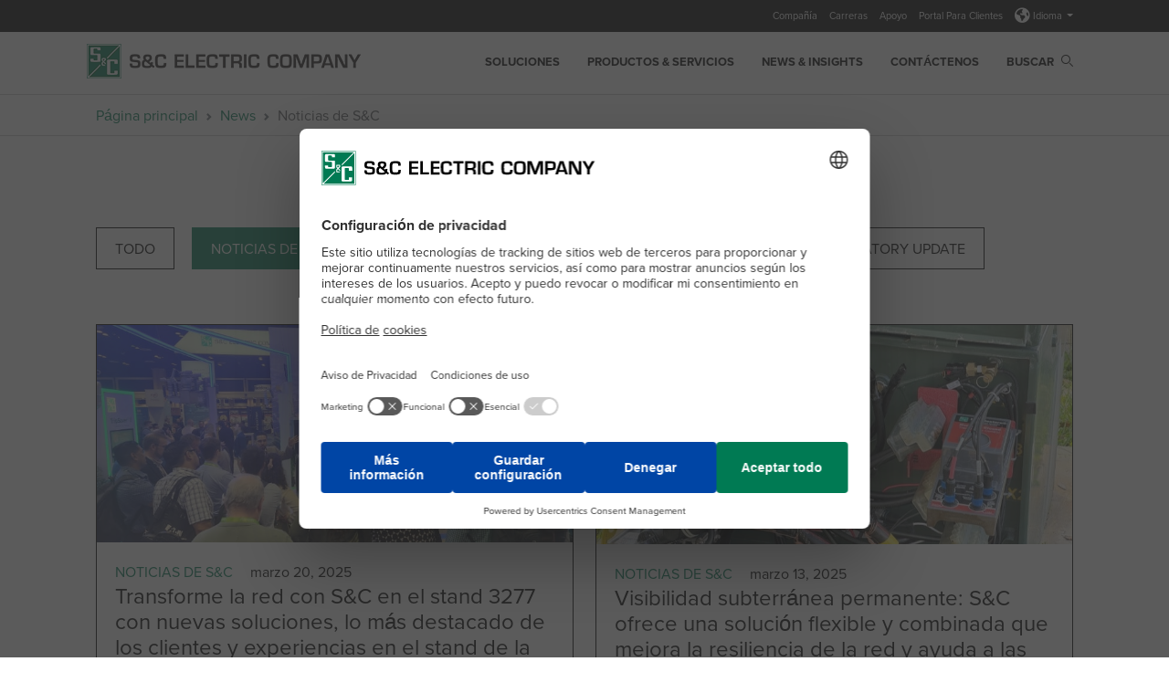

--- FILE ---
content_type: text/html; charset=utf-8
request_url: https://www.sandc.com/es/noticias/noticias-de-sc/?category=286
body_size: 10778
content:

<!DOCTYPE html>

<html lang="es">
<head>
    <meta name="viewport" content="width=device-width, initial-scale=1" />
<link href="/wwwroot/images/favicon.ico" type="image/x-icon" rel="icon" />
<link href="/wwwroot/images/favicon.ico" type="image/x-icon" rel="shortcut icon" />

    <title>Noticias de S&C | S&C Electric</title>
 <meta name="robots" content="INDEX, FOLLOW" />     <meta property="og:title" content="Noticias de S&amp;C | S&amp;C Electric" />
    <meta property="og:url" content="https://www.sandc.com/es/noticias/noticias-de-sc/" />
    <meta property="og:type" content="website"/>
 <meta property="og:image" content="https://www.sandc.com/globalassets/sac-electric/content-callouts/tripsaver/logo2.png" />     <meta name="twitter:card" content="summary" />
    <meta name="twitter:url" content="https://www.sandc.com/es/noticias/noticias-de-sc/" />
 <meta property="twitter:image" content="https://www.sandc.com/globalassets/sac-electric/content-callouts/tripsaver/logo2.png" />     <meta name="twitter:title" content="Noticias de S&amp;C | S&amp;C Electric" />


    
    <link href="/wwwroot/styles/lib.css?d=638664381460000000" rel="stylesheet" />
    <link href="/wwwroot/styles/sac.css?d=638664381460000000" rel="stylesheet" />


            <link href="/contentassets/dec387cea98846c899bfbc8e96fdf5e5/custom-v21.css" rel="stylesheet" type="text/css" />


    
    
<meta name="google-site-verification" content="xEWOj4s6uRfcjoHSeGCgXG1y2NSEs8EHVb68g0HOtQ4" />
<meta name="google-site-verification" content="JmvyzBW5QM4Xy0VSGoOgka7pBIRSGDveO0fx7k5xqVY" />
<meta name="ahrefs-site-verification" content="6f448437d03d07f51ba472dafc5e1b7c9b973a11cd6d72664e37f0855b23053f">
<!-- Google Tag Manager -->
<script type="text/plain" data-usercentrics="Google Tag Manager">
    (function (w, d, s, l, i) {
        w[l] = w[l] || []; w[l].push({
            'gtm.start':
                new Date().getTime(), event: 'gtm.js'
        }); var f = d.getElementsByTagName(s)[0],
            j = d.createElement(s), dl = l != 'dataLayer' ? '&l=' + l : ''; j.async = true; j.src =
                'https://www.googletagmanager.com/gtm.js?id=' + i + dl; f.parentNode.insertBefore(j, f);
    })(window, document, 'script', 'dataLayer', 'GTM-PF68BD7');

</script>
<!-- End Google Tag Manager -->
<!-- LinkedIn Campaign 5400420 -->
<script type="text/plain" data-usercentrics="LinkedIn Insight Tag"> 
    _linkedin_partner_id = "5400420"; 
    window._linkedin_data_partner_ids = window._linkedin_data_partner_ids || []; window._linkedin_data_partner_ids.push(_linkedin_partner_id);
</script>
<script type="text/plain" data-usercentrics="LinkedIn Insight Tag">
    (function(l) { if (!l){window.lintrk = function(a,b){window.lintrk.q.push([a,b])}; window.lintrk.q=[]} var s = document.getElementsByTagName("script")[0]; var b = document.createElement("script"); b.type = "text/plain";b.async = true; b.src = "https://snap.licdn.com/li.lms-analytics/insight.min.js"; s.parentNode.insertBefore(b, s);})(window.lintrk); 
</script>
<!-- Global site tag (gtag.js) - Global Headquarters Phone Number Google Ads: 851882075 
<script async src="https://www.googletagmanager.com/gtag/js?id=AW-851882075">
</script>
-->
<link rel="preconnect" href="//app.usercentrics.eu">
<link rel="preconnect" href="//api.usercentrics.eu">
<link rel="preload" href="//app.usercentrics.eu/browser-ui/latest/loader.js" as="script">
<script id="usercentrics-cmp" src="https://web.cmp.usercentrics.eu/ui/loader.js" data-ruleset-id="UvHL2z2Chvjk-v" async></script>

    
<style>

.no-hero {
    margin-top: 100px !Important;
}

</style>

    <!-- Epi server controls -->
    
<script type="text/javascript">var appInsights=window.appInsights||function(config){function t(config){i[config]=function(){var t=arguments;i.queue.push(function(){i[config].apply(i,t)})}}var i={config:config},u=document,e=window,o="script",s="AuthenticatedUserContext",h="start",c="stop",l="Track",a=l+"Event",v=l+"Page",r,f;setTimeout(function(){var t=u.createElement(o);t.src=config.url||"https://js.monitor.azure.com/scripts/a/ai.0.js";u.getElementsByTagName(o)[0].parentNode.appendChild(t)});try{i.cookie=u.cookie}catch(y){}for(i.queue=[],r=["Event","Exception","Metric","PageView","Trace","Dependency"];r.length;)t("track"+r.pop());return t("set"+s),t("clear"+s),t(h+a),t(c+a),t(h+v),t(c+v),t("flush"),config.disableExceptionTracking||(r="onerror",t("_"+r),f=e[r],e[r]=function(config,t,u,e,o){var s=f&&f(config,t,u,e,o);return s!==!0&&i["_"+r](config,t,u,e,o),s}),i}({instrumentationKey:"4886fd20-c770-419e-833f-5fd2d1c31c43",sdkExtension:"a"});window.appInsights=appInsights;appInsights.queue&&appInsights.queue.length===0&&appInsights.trackPageView();</script></head>
<body>
    
<!-- Google Tag Manager (noscript) -->
<noscript><iframe src="https://www.googletagmanager.com/ns.html?id=GTM-PF68BD7"
height="0" width="0" style="display:none;visibility:hidden"></iframe></noscript>
<!-- End Google Tag Manager (noscript) -->
<!-- LinkedIn Campaign 5400420 -->
<noscript> <img height="1" width="1" style="display:none;" alt="" src="https://px.ads.linkedin.com/collect/?pid=5400420&fmt=gif" /> </noscript>

    
    
<header class="sandc_header" id="sandcHeader">
    <div id="searchModal" class="modal fade search-modal in" role="dialog">
        <div class="modal-dialog container g-0">
            <div class="modal-content">
                <div class="modal-body">
                    <form action="/es/search" method="get">
                        <div class="input-group">
                            <input id="search-box" data-lang="es" class="form-control" placeholder="Buscar" type="text" name="q" autocomplete="off">
                            <button type="submit" class="btn search-icon transparent-background" id="main-site-search"><i class="search-link sacicons sacicon-Search"></i></button>
                            <button type="button" class="btn close-icon" data-bs-dismiss="modal" aria-label="Close"><i class="fa fa-times"></i></button>
                        </div>
                    </form>
                </div>
            </div>
        </div>
    </div>
    <div class="header-container fixed-top">
            <div class="utility-nav-background d-none d-lg-block">
                <div class="utility-nav-container container d-flex justify-content-end">
                    <div class="row">
                        <div class="col-sm-12">
                            <ul>
                                    <li>
                                        <a href="/es/compania/" aria-label="Compa&#241;&#237;a">
                                            Compa&#241;&#237;a
                                        </a>
                                    </li>
                                    <li>
                                        <a href="/es/carreras/" aria-label="Carreras">
                                            Carreras
                                        </a>
                                    </li>
                                    <li>
                                        <a href="/es/apoyo/" aria-label="Apoyo">
                                            Apoyo
                                        </a>
                                    </li>
                                    <li>
                                        <a href="/es/apoyo/portal-para-apoyo-al-cliente-sobre-productos-de-automatizacion-de-sc/" aria-label="Portal Para Clientes">
                                            Portal Para Clientes
                                        </a>
                                    </li>
                                

    <li class="dropdown languages-header">
        <a href="#" class="dropdown-toggle" data-bs-toggle="dropdown" role="button" aria-expanded="false">
            <sub><i class="fa-solid fa-earth-americas fa-2x"></i></sub> Idioma
            <span class="caret"></span>
        </a>
        <ul class="dropdown-menu language-menu-header" aria-labelledby="language-select">
                <li>
                    <a href="https://www.sandc.com/en/news/sc-news/?category=286">English</a>
                </li>
                <li>
                    <a href="https://www.sandc.com/es/noticias/noticias-de-sc/?category=286">Espa&#241;ol</a>
                </li>
                <li>
                    <a href="https://www.sandc.com/pt/noticias/noticias-da-sc/?category=286">Portugu&#234;s</a>
                </li>
                <li>
                    <a href="https://www.sandc.com/zh/5/sc/?category=286">中文</a>
                </li>
        </ul>
    </li>


                            </ul>
                        </div>
                    </div>
                </div>
            </div>
        <nav class="navbar navbar-expand-lg alt">
            <div class="container">
                    <a class="navbar-brand" href="/es/">
                        <img src="/globalassets/sac-electric/images/logo-new.png" class="mobile-logo d-lg-none" alt="Logo de S&amp;C Electric Company">
                        <img class="desktop-logo d-none d-lg-block" src="/globalassets/_brand/300w/sc_color-rgb_logo_co.png?w=300"
                             data-tagline-logo="/globalassets/_brand/300w/sc_color_logo_white_co.png?w=300"
                             data-no-tagline-logo="/globalassets/_brand/300w/sc_color_logo_white_co.png?w=300"
                             alt="Logo de S&amp;C Electric Company">
                        <img src="/globalassets/sac-electric/site-header/sc_color_logo_co_tagline.png" class="print-logo visible-print" alt="Logo de S&amp;C Electric Company">
                    </a>

                <a href="#searchModal" class="search-link mobile-search" data-bs-toggle="modal" data-bs-target="#searchModal"><i class="sacicons sacicon-Search"></i></a>
                <button class="navbar-toggler" type="button" data-bs-toggle="collapse" data-bs-target="#navbarNav" aria-controls="navbarNav" aria-expanded="false" aria-label="Toggle navigation"> <span class="navbar-toggler-icon"></span> </button>
                    <div class="collapse navbar-collapse justify-content-end" id="navbarNav">
                        <ul class="navbar-nav alt">
                                    <li class="nav-item">
                                        <a href="/es/soluciones/" target="_self" class="nav-link" aria-label="Soluciones">
                                            Soluciones
                                        </a>
                                    </li>
                                    <li class="nav-item mega-nav">
                                        <a  href="javascript:void(0);" class="nav-link" aria-label="PRODUCTOS &amp; SERVICIOS">
                                            PRODUCTOS &amp; SERVICIOS
                                        </a>
                                        <div class="mega-menu">
                                            <div class="container-fluid g-0">
                                                <div class="d-flex align-items-start">
                                                    <div class="nav flex-column nav-pills" role="tablist" aria-orientation="vertical">
                                                        <button class="mega-back back-l1">Back</button>

                                                            <button class="nav-link active" id="v-pills-7599e441-2fa0-4adc-8453-55d58b394cd5-tab" data-bs-toggle="pill" data-bs-target="#v-pills-7599e441-2fa0-4adc-8453-55d58b394cd5" type="button" role="tab" aria-controls="v-pills-7599e441-2fa0-4adc-8453-55d58b394cd5" aria-selected="true">Categor&#237;as</button>
                                                            <button class="nav-link " id="v-pills-26d3b586-0b6b-4d4a-a479-96dd962f1329-tab" data-bs-toggle="pill" data-bs-target="#v-pills-26d3b586-0b6b-4d4a-a479-96dd962f1329" type="button" role="tab" aria-controls="v-pills-26d3b586-0b6b-4d4a-a479-96dd962f1329" aria-selected="true">Productos</button>
                                                            <button class="nav-link " id="v-pills-e682dadc-a75b-46f3-bb21-95afd0d12b52-tab" data-bs-toggle="pill" data-bs-target="#v-pills-e682dadc-a75b-46f3-bb21-95afd0d12b52" type="button" role="tab" aria-controls="v-pills-e682dadc-a75b-46f3-bb21-95afd0d12b52" aria-selected="true">Servicios</button>
                                                            <button class="nav-link " id="v-pills-77e16df0-ed77-4c47-9017-9ec8c1ff13b5-tab" data-bs-toggle="pill" data-bs-target="#v-pills-77e16df0-ed77-4c47-9017-9ec8c1ff13b5" type="button" role="tab" aria-controls="v-pills-77e16df0-ed77-4c47-9017-9ec8c1ff13b5" aria-selected="true">Videos</button>
                                                            <button class="nav-link " id="v-pills-a776b6b2-5660-4c7a-a53d-c5e4c18e65ff-tab" data-bs-toggle="pill" data-bs-target="#v-pills-a776b6b2-5660-4c7a-a53d-c5e4c18e65ff" type="button" role="tab" aria-controls="v-pills-a776b6b2-5660-4c7a-a53d-c5e4c18e65ff" aria-selected="true">B&#250;squeda Filtrada</button>
                                                    </div>
                                                    <div class="tab-content v-pills-tabContent">

                                                        
                                                                <div class="tab-pane fadeshow active" id="v-pills-7599e441-2fa0-4adc-8453-55d58b394cd5" role="tabpanel" aria-labelledby="v-pills-7599e441-2fa0-4adc-8453-55d58b394cd5-tab" tabindex="0">
                                                                    <button class="mega-back back-l2">Back</button>
                                                                        <span class="col-count-2">
                                                                                <a href="/es/productos-y-servicios/productos/?c=194" class="child-links">Productos de Automatizaci&#243;n: Comunicaci&#243;n, Control y Software</a>
                                                                                <a href="/es/productos-y-servicios/productos/?c=195" class="child-links">Productos de Automatizaci&#243;n: Equipo de Interrupci&#243;n</a>
                                                                                <a href="/es/productos-y-servicios/productos/?c=196" class="child-links">Cypoxy</a>
                                                                                <a href="/es/productos-y-servicios/?c=199" class="child-links">Unidades Fusibles: distribuci&#243;n en exteriores</a>
                                                                                <a href="/es/productos-y-servicios/?c=198" class="child-links">Unidades Fusibles: Transmisi&#243;n en Exteriores</a>
                                                                                <a href="/es/productos-y-servicios/?c=285" class="child-links">Unidades Fusibles: Distribuci&#243;n en Interiores</a>
                                                                                <a href="/es/productos-y-servicios/?c=201" class="child-links">Herramientas de Manipulaci&#243;n</a>
                                                                                <a href="/es/productos-y-servicios/?c=202" class="child-links">Tablero de Distribuci&#243;n con Gabinete Met&#225;lico: Distribuci&#243;n en Exteriores e Interiores</a>
                                                                                <a href="/es/productos-y-servicios/?c=204" class="child-links">Reconectadores: Distribuci&#243;n en Exteriores</a>
                                                                                <a href="/es/productos-y-servicios/productos/?c=326" class="child-links">PulseClosing&#174; Technology</a>
                                                                                <a href="/es/productos-y-servicios/productos/?c=210" class="child-links">Software</a>
                                                                                <a href="/es/productos-y-servicios/?c=205" class="child-links">Equipos de Interrupci&#243;n: Subestaci&#243;n y Transmisi&#243;n en Exteriores</a>
                                                                                <a href="/es/productos-y-servicios/?c=206" class="child-links">Equipos de Interrupci&#243;n: Distribuci&#243;n A&#233;rea</a>
                                                                                <a href="/es/productos-y-servicios/productos/?c=207" class="child-links">Equipos de Interrupci&#243;n: Distribuci&#243;n en Interiores</a>
                                                                                <a href="/es/productos-y-servicios/productos/?c=208" class="child-links">Equipos de Interrupci&#243;n: Interruptor de Distribuci&#243;n Subterr&#225;nea</a>
                                                                        </span>

                                                                </div>
                                                                <div class="tab-pane fade" id="v-pills-26d3b586-0b6b-4d4a-a479-96dd962f1329" role="tabpanel" aria-labelledby="v-pills-26d3b586-0b6b-4d4a-a479-96dd962f1329-tab" tabindex="0">
                                                                    <button class="mega-back back-l2">Back</button>
                                                                        <span class="col-count-3">
                                                                                <a href="/es/productos-y-servicios/productos/aisladores-y-componentes-cypoxy-a-la-medida/" class="child-links">Aisladores y Componentes Cypoxy™ a la medida</a>
                                                                                <a href="/es/productos-y-servicios/productos/circuit-switcher-mark-v/" class="child-links">Circuit-Switcher Mark V</a>
                                                                                <a href="/es/productos-y-servicios/productos/circuit-switcher-mark-vi/" class="child-links">Circuit-Switcher Mark VI</a>
                                                                                <a href="/es/productos-y-servicios/productos/circuit-switcher-serie-2000/" class="child-links">Circuit-Switcher Serie 2000</a>
                                                                                <a href="/es/productos-y-servicios/productos/control-automatico-para-capacitores-intellicap/" class="child-links">Control Autom&#225;tico para Capacitores IntelliCap&#174;</a>
                                                                                <a href="/es/productos-y-servicios/productos/operador-de-interruptores-automatico-6801m/" class="child-links">Control de Conmutaci&#243;n Autom&#225;tico 6801M</a>
                                                                                <a href="/es/productos-y-servicios/productos/control-de-conmutacion-automatico-serie-6800/" class="child-links">Control de Seccionamiento Autom&#225;tico Serie 6800</a>
                                                                                <a href="/es/productos-y-servicios/productos/control-de-transferencia-de-fuente-micro-at/" class="child-links">Control de Transferencia de Fuente Micro-AT&#174;</a>
                                                                                <a href="/es/productos-y-servicios/productos/cortacircuito-fusible-tipo-xs/" class="child-links">Cortacircuito Fusible Tipo XS</a>
                                                                                <a href="/es/productos-y-servicios/productos/cuchillas-desconectadoras-de-puenteo-para-restauradores/" class="child-links">Cuchillas Desconectadoras de Puenteo para Restauradores</a>
                                                                                <a href="/es/productos-y-servicios/productos/edgerestore-sistema-de-restauracion-para-distribucion-subterranea/" class="child-links">EdgeRestore&#174; Sistema de Restauraci&#243;n para Distribuci&#243;n Subterr&#225;nea</a>
                                                                                <a href="/es/productos-y-servicios/productos/equipo-tipo-pedestal-pme/" class="child-links">Equipo Tipo Pedestal PME</a>
                                                                                <a href="/es/productos-y-servicios/productos/equipo-tipo-pedestal-pmh/" class="child-links">Equipo Tipo Pedestal PMH</a>
                                                                                <a href="/es/productos-y-servicios/productos/eslabones-fusibles-positrol2/" class="child-links">Eslabones Fusibles Positrol&#174;</a>
                                                                                <a href="/es/productos-y-servicios/productos/fusible-electronico-de-potencia-fault-fiter/" class="child-links">Fusible Electr&#243;nico de Potencia Fault Fiter&#174;</a>
                                                                                <a href="/es/productos-y-servicios/productos/fusibles-de-potencia-sm/" class="child-links">Fusibles de Potencia SM</a>
                                                                                <a href="/es/productos-y-servicios/productos/fusibles-de-potencia-sm-y-sml/" class="child-links">Fusibles de Potencia SM y SML</a>
                                                                                <a href="/es/productos-y-servicios/productos/fusibles-de-potencia-smd-para-distribucion-en-exteriores/" class="child-links">Fusibles de Potencia SMD&#174;</a>
                                                                                <a href="/es/productos-y-servicios/productos/fusibles-de-potencia-smd-transmision-en-exteriores/" class="child-links">Fusibles de Potencia SMD&#174;: transmisi&#243;n en exteriores</a>
                                                                                <a href="/es/productos-y-servicios/productos/loadbuster--la-herramienta-rompecarga-de-sc/" class="child-links">Herramienta Rompecarga Loadbuster&#174;</a>
                                                                                <a href="/es/productos-y-servicios/productos/herramientas-de-manipulacion/" class="child-links">Herramientas de manipulaci&#243;n</a>
                                                                                <a href="/es/productos-y-servicios/productos/interruptor-de-fallas-intellirupter-pulsecloser/" class="child-links">Interruptor de Fallas IntelliRupter&#174; PulseCloser&#174;</a>
                                                                                <a href="/es/productos-y-servicios/productos/interruptor-de-restablecimiento-vacufuse/" class="child-links">Interruptor de Restablecimiento VacuFuse™</a>
                                                                                <a href="/es/productos-y-servicios/productos/interruptor-line-rupter/" class="child-links">Interruptor Line-Rupter™</a>
                                                                                <a href="/es/productos-y-servicios/productos/interruptores-alduti-rupter-para-distribucion-en-exteriores/" class="child-links">Interruptores Alduti-Rupter&#174;</a>
                                                                                <a href="/es/productos-y-servicios/productos/interruptores-de-distribucion-subterranea-vista-y-vista-sd/" class="child-links">Interruptores de Distribuci&#243;n Subterr&#225;nea Vista&#174; y Vista&#174; SD</a>
                                                                                <a href="/es/productos-y-servicios/productos/interruptores-loadbuster-disconnect/" class="child-links">Interruptores Loadbuster Disconnect&#174;</a>
                                                                                <a href="/es/productos-y-servicios/productos/interruptores-mini-rupter/" class="child-links">Interruptores Mini-Rupter&#174;</a>
                                                                                <a href="/es/productos-y-servicios/productos/interruptores-omni-rupter/" class="child-links">Interruptores Omni-Rupter&#174;</a>
                                                                                <a href="/es/productos-y-servicios/productos/limitador-fusible-fault-tamer/" class="child-links">Limitador Fusible Fault Tamer&#174;</a>
                                                                                <a href="/es/productos-y-servicios/productos/modulo-de-interfaz-intellinode/" class="child-links">M&#243;dulo de Interfaz IntelliNode™</a>
                                                                                <a href="/es/productos-y-servicios/productos/protector-de-transformadores-trans-rupter-ii/" class="child-links">Protector de Transformadores Trans-Rupter II&#174;</a>
                                                                                <a href="/es/productos-discontinuados/" class="child-links">Radio en Malla de Punto Terminal SpeedNet™ ME</a>
                                                                                <a href="/es/productos-y-servicios/productos/radios-definido-por-software-speednet-sdr/" class="child-links">Radios Definido por Software SpeedNet™ SDR</a>
                                                                                <a href="/es/productos-discontinuados/" class="child-links">Radios SpeedNet™</a>
                                                                                <a href="/es/productos-y-servicios/productos/reconectador-montado-en-cortacircuito-tripsaver-ii/" class="child-links">Reconectador Montado en Cortacircuito TripSaver&#174; II</a>
                                                                                <a href="/es/productos-y-servicios/productos/seccionador-de-puenteo-para-reguladores/" class="child-links">Seccionador de Puenteo para Reguladores</a>
                                                                                <a href="/es/productos-y-servicios/productos/sistema-de-administracion-de-red-de-comunicacion-intelliteam-cnms/" class="child-links">Sistema de Administraci&#243;n de Red de Comunicaci&#243;n IntelliTeam CNMS</a>
                                                                                <a href="/es/productos-y-servicios/productos/sistema-de-control-de-microrredes-gridmaster/" class="child-links">Sistema de Control de Microrredes GridMaster&#174;</a>
                                                                                <a href="/es/productos-y-servicios/productos/sistema-de-restauracion-automatica-intelliteam-sg/" class="child-links">Sistema de Restauraci&#243;n Autom&#225;tico IntelliTEAM SG</a>
                                                                                <a href="/es/productos-y-servicios/productos/sistemas-de-interrupcion-scada-mate-cx/" class="child-links">Sistemas de Interrupci&#243;n Scada-Mate CX™</a>
                                                                                <a href="/es/productos-y-servicios/productos/sistemas-de-interrupcion-scada-mate/" class="child-links">Sistemas de Interrupci&#243;n Scada-Mate&#174;</a>
                                                                                <a href="/es/productos-y-servicios/productos/sistemas-de-interrupcion-scada-mate-sd/" class="child-links">Sistemas de Interrupci&#243;n Scada-Mate&#174; SD</a>
                                                                                <a href="/es/productos-y-servicios/productos/software-de-instalacion-intellilink/" class="child-links">Software de Instalaci&#243;n IntelliLink&#174;</a>
                                                                                <a href="/es/productos-y-servicios/productos/soluciones-de-software/" class="child-links">Soluciones de Software</a>
                                                                                <a href="/es/productos-y-servicios/productos/tablero-de-distribucion-personalizado-con-gabinete-metalico/" class="child-links">Tablero de Distribuci&#243;n Personalizado con Gabinete Met&#225;lico</a>
                                                                                <a href="/es/productos-y-servicios/productos/tablero-de-distribucion-system-vi/" class="child-links">Tablero de Distribuci&#243;n System VI™</a>
                                                                                <a href="/es/productos-y-servicios/productos/unidades-de-comunicacion-y-control/" class="child-links">Unidades de comunicaci&#243;n y control</a>
                                                                                <a href="/es/productos-y-servicios/" class="child-links">— VER &amp; FILTRAR TODOS LOS PRODUCTOS —</a>
                                                                                <a href="/es/productos-discontinuados/" class="child-links">— DISCONTINUED PRODUCTS —</a>
                                                                        </span>
                                                                </div>
                                                                <div class="tab-pane fade" id="v-pills-e682dadc-a75b-46f3-bb21-95afd0d12b52" role="tabpanel" aria-labelledby="v-pills-e682dadc-a75b-46f3-bb21-95afd0d12b52-tab" tabindex="0">
                                                                    <button class="mega-back back-l2">Back</button>
                                                                        <span class="col-count-2">
                                                                                <a href="/es/productos-y-servicios/servicios/estudios-analiticos/" class="child-links">Estudios anal&#237;ticos</a>
                                                                                <a href="/es/productos-y-servicios/servicios/gestion-de-recursos/" class="child-links">Gesti&#243;n de recursos</a>
                                                                                <a href="/es/productos-y-servicios/servicios/servicios-de-ciberseguridad/" class="child-links">Servicios de ciberseguridad</a>
                                                                                <a href="/es/productos-y-servicios/servicios/servicios-de-ingenieria/" class="child-links">Servicios de ingenier&#237;a</a>
                                                                                <a href="/es/productos-y-servicios/servicios/centros-de-servicio-y-apoyo-de-campo/" class="child-links">Centros de servicio y apoyo de campo</a>
                                                                                <a href="/es/productos-y-servicios/servicios/servicios-de-laboratorio/" class="child-links">Servicios de laboratorio</a>
                                                                                <a href="/es/productos-y-servicios/servicios/soporte-tecnico-y-de-piezas/" class="child-links">Soporte t&#233;cnico y de piezas</a>
                                                                                <a href="/es/productos-y-servicios/servicios/talleres-de-sc/" class="child-links">Talleres de S&amp;C</a>
                                                                                <a href="/es/productos-y-servicios/servicios/" class="child-links">— VER TODOS LOS SERVICIOS —</a>
                                                                        </span>

                                                                </div>
                                                                <div class="tab-pane fade" id="v-pills-77e16df0-ed77-4c47-9017-9ec8c1ff13b5" role="tabpanel" aria-labelledby="v-pills-77e16df0-ed77-4c47-9017-9ec8c1ff13b5-tab" tabindex="0">
                                                                    <button class="mega-back back-l2">Back</button>
                                                                        <span class="col-count-2">
                                                                                <a href="/es/videos/" class="child-links">Instalaci&#243;n y Operaci&#243;n, Soluciones, Productos y Videos de la compa&#241;&#237;a</a>
                                                                        </span>

                                                                </div>
                                                                <div class="tab-pane fade" id="v-pills-a776b6b2-5660-4c7a-a53d-c5e4c18e65ff" role="tabpanel" aria-labelledby="v-pills-a776b6b2-5660-4c7a-a53d-c5e4c18e65ff-tab" tabindex="0">
                                                                    <button class="mega-back back-l2">Back</button>
                                                                        <span class="col-count-2">
                                                                                <a href="/es/productos-y-servicios/" class="child-links">— VER Y FILTRAR TODOS LOS PRODUCTOS Y SERVICOS —</a>
                                                                        </span>

                                                                </div>
                                                    </div>
                                                </div>
                                            </div>
                                        </div>
                                    </li>
                                    <li class="nav-item">
                                        <a href="/es/noticias/" target="_self" class="nav-link" aria-label="News &amp; Insights">
                                            News &amp; Insights
                                        </a>
                                    </li>
                                    <li class="nav-item">
                                        <a href="/es/contactenos/" target="_self" class="nav-link" aria-label="Cont&#225;ctenos">
                                            Cont&#225;ctenos
                                        </a>
                                    </li>
                            <li class="nav-item d-none d-lg-block"> <a href="#searchModal" class="nav-link" data-bs-toggle="modal" data-bs-target="#searchModal"> Buscar <i class="search-link sacicons sacicon-Search"></i> </a> </li>
                        </ul>
                    </div>
            </div>
        </nav>
    </div>
</header>
    


<script>
    var sac = {};
    sac.findClientUrl = "/find_v2";
</script>

    <div id="page-content" class="main-content-sac container-fluid">
        


<div class="pad-top-breadcrumb">
        <section class="sandc_breadcrumb-block">
        <div class="container">
            <nav style="--bs-breadcrumb-divider: url(&quot;data:image/svg+xml,%3Csvg xmlns='http://www.w3.org/2000/svg' width='8' height='8'%3E%3Cpath d='M2.5 0L1 1.5 3.5 4 1 6.5 2.5 8l4-4-4-4z' fill='%236c757d'/%3E%3C/svg%3E&quot;);" aria-label="breadcrumb">
                <ol class="breadcrumb sc_breadcrumb">
                            <li class="breadcrumb-item"><a href="/es/">P&#225;gina principal</a></li>
                            <li class="breadcrumb-item"><a href="/es/noticias/">News</a></li>
                            <li class="breadcrumb-item active" aria-current="page">Noticias de S&amp;C</li>

                </ol>
            </nav>
        </div>
    </section>

</div>

<div class="container-fluid  background-white no-hero">



    <div class="container">
    <div class="col-12">
        <ul class="filter-nav inline-list mobile-container-fluid">
                <li ><a href="/es/noticias/" class="btn btn-pill margin-bottom fil-btn-pill">Todo</a></li>
                <li ><a href="/es/noticias/noticias-de-sc/" class="btn btn-pill margin-bottom fil-btn-pill">Noticias de S&amp;C</a></li>
                <li ><a href="/es/noticias/blog/" class="btn btn-pill margin-bottom fil-btn-pill">GridTalk</a></li>
                <li ><a href="/es/noticias/leadership/" class="btn btn-pill margin-bottom fil-btn-pill">Direcci&#243;n</a></li>
                <li ><a href="/es/noticias/sustentabilidad/" class="btn btn-pill margin-bottom fil-btn-pill">Sustentabilidad</a></li>
                <li ><a href="/es/noticias/regulatory-update/" class="btn btn-pill margin-bottom fil-btn-pill">Regulatory Update</a></li>

        </ul>
    </div>
</div>

<div class="container-fluid mobile-container-fluid background-white pad-top">
    <div class="container">
        <div class="row news-grid">
                <div class="col-12">
                    <h3>TripSaver II Cutout-Mounted Recloser</h3>
                </div>

            <div class="row">
                    <div class="col-md-6 news-block-wrapper">
                        <div class="article-block image-top news-block">
                                <a class="no-padding no-pad-bottom no-margin-mobile" href="/es/noticias/noticias-de-sc/transforme-la-red-con-sc-en-el-stand3277-con-nuevas-soluciones-lo-mas-destacado-de-los-clientes-y-experiencias-en-el-stand-de-la-expo-distributech2025/">
                                    <img class="img-fluid" src="/contentassets/1d9dc19c9b28418fb93a376787410721/imageoy06.png" title="S&amp;C showcasing products at DTECH" alt="S&amp;C showcasing products at DTECH">
                                </a>

                            <span class="news-tag">
Noticias de S&amp;C                                                                        <span class="news-date">marzo 20, 2025</span>
                            </span>

                                <a class="no-padding no-pad-bottom" href="/es/noticias/noticias-de-sc/transforme-la-red-con-sc-en-el-stand3277-con-nuevas-soluciones-lo-mas-destacado-de-los-clientes-y-experiencias-en-el-stand-de-la-expo-distributech2025/">
                                    <h4>Transforme la red con S&amp;C en el stand&#160;3277 con nuevas soluciones, lo m&#225;s destacado de los clientes y experiencias en el stand de la expo DISTRIBUTECH&#160;2025</h4>
                                </a>
                            <a class="btn-caret green left" href="/es/noticias/noticias-de-sc/transforme-la-red-con-sc-en-el-stand3277-con-nuevas-soluciones-lo-mas-destacado-de-los-clientes-y-experiencias-en-el-stand-de-la-expo-distributech2025/">Aprenda M&#225;s</a>
                        </div>
                    </div>
                    <div class="col-md-6 news-block-wrapper">
                        <div class="article-block image-top news-block">
                                <a class="no-padding no-pad-bottom no-margin-mobile" href="/es/noticias/noticias-de-sc/[base64]/">
                                    <img class="img-fluid" src="/contentassets/1265bbea5c9f46d09c74546c47f96f57/imageqjkw7.png" title="EdgeRestore Underground Distribution Restoration System" alt="EdgeRestore Underground Distribution Restoration System">
                                </a>

                            <span class="news-tag">
Noticias de S&amp;C                                                                        <span class="news-date">marzo 13, 2025</span>
                            </span>

                                <a class="no-padding no-pad-bottom" href="/es/noticias/noticias-de-sc/[base64]/">
                                    <h4>Visibilidad subterr&#225;nea permanente: S&amp;C ofrece una soluci&#243;n flexible y combinada que mejora la resiliencia de la red y ayuda a las empresas de electricidad a supervisar sus redes, generar informes y responder ante fallas con mayor rapidez. </h4>
                                </a>
                            <a class="btn-caret green left" href="/es/noticias/noticias-de-sc/[base64]/">Aprenda M&#225;s</a>
                        </div>
                    </div>
                    <div class="col-md-6 news-block-wrapper">
                        <div class="article-block image-top news-block">
                                <a class="no-padding no-pad-bottom no-margin-mobile" href="/es/noticias/noticias-de-sc/sc-refuerza-la-resiliencia-de-la-red-con-una-solucion-combinada-que-aporta-mas-inteligencia-y-visibilidad-a-las-redes-de-distribucion-aereas/">
                                    <img class="img-fluid" src="/contentassets/efb0f267216344eea413b03fd1c16e82/image-1_gridwares-gridscope.jpg" title="Gridware’s Gridscope™" alt="Gridware’s Gridscope™">
                                </a>

                            <span class="news-tag">
Noticias de S&amp;C                                                                        <span class="news-date">marzo 05, 2025</span>
                            </span>

                                <a class="no-padding no-pad-bottom" href="/es/noticias/noticias-de-sc/sc-refuerza-la-resiliencia-de-la-red-con-una-solucion-combinada-que-aporta-mas-inteligencia-y-visibilidad-a-las-redes-de-distribucion-aereas/">
                                    <h4>S&amp;C refuerza la resiliencia de la red con una soluci&#243;n combinada que aporta m&#225;s inteligencia y visibilidad a las redes de distribuci&#243;n a&#233;reas</h4>
                                </a>
                            <a class="btn-caret green left" href="/es/noticias/noticias-de-sc/sc-refuerza-la-resiliencia-de-la-red-con-una-solucion-combinada-que-aporta-mas-inteligencia-y-visibilidad-a-las-redes-de-distribucion-aereas/">Aprenda M&#225;s</a>
                        </div>
                    </div>
                    <div class="col-md-6 news-block-wrapper">
                        <div class="article-block image-top news-block">
                                <a class="no-padding no-pad-bottom no-margin-mobile" href="/es/noticias/noticias-de-sc/habersham-electric-membership-corporation-emc-mejoro-la-resiliencia-de-la-red-en-el-noreste-de-georgia-gracias-a-la-tecnologia-de-sc/">
                                    <img class="img-fluid" src="/contentassets/ea7065ba1c224ec18a8843dd5564f4ff/intellirupter-installed-on-the-povidence-circuit-out-of-helen-substation.jpg">
                                </a>

                            <span class="news-tag">
Noticias de S&amp;C                                                                        <span class="news-date">diciembre 10, 2024</span>
                            </span>

                                <a class="no-padding no-pad-bottom" href="/es/noticias/noticias-de-sc/habersham-electric-membership-corporation-emc-mejoro-la-resiliencia-de-la-red-en-el-noreste-de-georgia-gracias-a-la-tecnologia-de-sc/">
                                    <h4>Habersham Electric Membership Corporation (EMC) mejor&#243; la resiliencia de la red en el noreste de Georgia gracias a la tecnolog&#237;a de S&amp;C</h4>
                                </a>
                            <a class="btn-caret green left" href="/es/noticias/noticias-de-sc/habersham-electric-membership-corporation-emc-mejoro-la-resiliencia-de-la-red-en-el-noreste-de-georgia-gracias-a-la-tecnologia-de-sc/">Aprenda M&#225;s</a>
                        </div>
                    </div>
                    <div class="col-md-6 news-block-wrapper">
                        <div class="article-block image-top news-block">
                                <a class="no-padding no-pad-bottom no-margin-mobile" href="/es/noticias/noticias-de-sc/sc-electric-company-y-national-grid-electricity-distribution-firman-un-acuerdo-marco-para-mejorar-la-resiliencia-de-la-red-en-el-reino-unido/">
                                    <img class="img-fluid" src="/contentassets/c3442737e4ea47579d7367310beaef75/imagecdjpqh.png" title="National Grid Truck and workers installing TripSaver II" alt="National Grid Truck and workers installing TripSaver II">
                                </a>

                            <span class="news-tag">
Noticias de S&amp;C                                                                        <span class="news-date">octubre 08, 2024</span>
                            </span>

                                <a class="no-padding no-pad-bottom" href="/es/noticias/noticias-de-sc/sc-electric-company-y-national-grid-electricity-distribution-firman-un-acuerdo-marco-para-mejorar-la-resiliencia-de-la-red-en-el-reino-unido/">
                                    <h4>S&amp;C Electric Company y National Grid Electricity Distribution firman un acuerdo marco para mejorar la resiliencia de la red en el Reino Unido </h4>
                                </a>
                            <a class="btn-caret green left" href="/es/noticias/noticias-de-sc/sc-electric-company-y-national-grid-electricity-distribution-firman-un-acuerdo-marco-para-mejorar-la-resiliencia-de-la-red-en-el-reino-unido/">Aprenda M&#225;s</a>
                        </div>
                    </div>
                    <div class="col-md-6 news-block-wrapper">
                        <div class="article-block image-top news-block">

                            <span class="news-tag">
Noticias de S&amp;C                                                                        <span class="news-date">julio 29, 2022</span>
                            </span>

                                <a class="no-padding no-pad-bottom" href="/es/noticias/noticias-de-sc/el-enfasis-del-reinounido-en-las-regulaciones-basadas-en-el-desempeno-impulsa-la-adopcion-de-los-reconectadores-para-las-lineas-laterales/">
                                    <h4>El &#201;nfasis del Reino&#160;Unido en las Regulaciones Basadas en el Desempe&#241;o, Impulsa la Adopci&#243;n de los Reconectadores para las L&#237;neas Laterales</h4>
                                </a>
                            <a class="btn-caret green left" href="/es/noticias/noticias-de-sc/el-enfasis-del-reinounido-en-las-regulaciones-basadas-en-el-desempeno-impulsa-la-adopcion-de-los-reconectadores-para-las-lineas-laterales/">Aprenda M&#225;s</a>
                        </div>
                    </div>
            </div>
        </div>

        <div class="row">
            <div class="col-md-12">

<hr />
<nav class="sac-pager">
    <ul class="pagination">
                <li class="paging-link disabled">
                        <a aria-label="previous">
                            <span>&laquo;</span>
                        </a>
                </li>
                <li class="paging-link disabled">
                        <a aria-label="1">
                            <span>1</span>
                        </a>
                </li>
                <li class="paging-link enabled">
                        <a href="/es/noticias/noticias-de-sc/?page=2" aria-label="2">
                            <span>2</span>
                        </a>
                </li>
                <li class="paging-link enabled">
                        <a href="/es/noticias/noticias-de-sc/?page=2" aria-label="next">
                            <span>&raquo;</span>
                        </a>
                </li>
    </ul>
</nav>
            </div>
        </div>
    </div>
</div>

</div>
    </div>
        <footer class="container-fluid background-black green g-0">
        <div class="container">
            <div class="row footer-links">


                    <div class="row">
                            <div class="col-sm-3">
                                <ul class="list-unstyled">
                                        <li>
                                            <a href="/es/productos-y-servicios/" aria-label="Productos y Servicios">Productos y Servicios</a>
                                        </li>
                                        <li>
                                            <a href="/es/soluciones/" aria-label="Soluciones">Soluciones</a>
                                        </li>
                                </ul>
                            </div>
                            <div class="col-sm-3">
                                <ul class="list-unstyled">
                                        <li>
                                            <a href="/es/contactenos/" aria-label="Cont&#225;ctenos">Cont&#225;ctenos</a>
                                        </li>
                                        <li>
                                            <a href="/es/apoyo/" aria-label="Apoyo">Apoyo</a>
                                        </li>
                                </ul>
                            </div>
                            <div class="col-sm-3">
                                <ul class="list-unstyled">
                                        <li>
                                            <a href="/es/carreras/" aria-label="Carreras">Carreras</a>
                                        </li>
                                        <li>
                                            <a href="/es/patentes/" aria-label="Patents">Patents</a>
                                        </li>
                                </ul>
                            </div>
                            <div class="col-sm-3">
                                <ul class="list-unstyled">
                                        <li>
                                            <a href="/es/privacy-notice/" aria-label="Aviso de privacidad">Aviso de privacidad</a>
                                        </li>
                                        <li>
                                            <a href="/es/cookie-policy/" aria-label="Pol&#237;tica de cookies">Pol&#237;tica de cookies</a>
                                        </li>
                                </ul>
                            </div>
                            <div class="col-sm-3">
                                <ul class="list-unstyled">
                                        <li>
                                            <a href="/es/avisos-legales/" aria-label="Avisos legales">Avisos legales</a>
                                        </li>
                                        <li>
                                            <a href="/es/" aria-label="Space">Space</a>
                                        </li>
                                </ul>
                            </div>
                            <div class="col-sm-3">
                                <ul class="list-unstyled">
                                        <li>
                                            <a href="/es/terms-of-use/" aria-label="Condiciones de uso">Condiciones de uso</a>
                                        </li>
                                        <li>
                                            <a href="/es/" aria-label="Space">Space</a>
                                        </li>
                                </ul>
                            </div>
                            <div class="col-sm-3">
                                <ul class="list-unstyled">
                                        <li>
                                            <a href="/es/do-not-sell-share-my-information/" aria-label="No vender ni compartir mi informaci&#243;n personal">No vender ni compartir mi informaci&#243;n personal</a>
                                        </li>
                                </ul>
                            </div>
                        


        <div class="col-sm-3 utility-nav-container-display-in-footer">
            <button class="utility-nav-footer-button" type="button" data-bs-toggle="collapse" data-bs-target="#collapseFooterUtility" aria-expanded="false" aria-controls="collapseExample"> More <span class="caret"></span> </button>

            <ul class="list-unstyled collapse" id="collapseFooterUtility">
                    <li>
                        <a href="/es/compania/" aria-label="Compa&#241;&#237;a">
                            Compa&#241;&#237;a
                        </a>
                    </li>
                    <li>
                        <a href="/es/carreras/" aria-label="Carreras">
                            Carreras
                        </a>
                    </li>
                    <li>
                        <a href="/es/apoyo/" aria-label="Apoyo">
                            Apoyo
                        </a>
                    </li>
                    <li>
                        <a href="/es/apoyo/portal-para-apoyo-al-cliente-sobre-productos-de-automatizacion-de-sc/" aria-label="Portal Para Clientes">
                            Portal Para Clientes
                        </a>
                    </li>
                

    <li class="dropdown languages-header">
        <a href="#" class="dropdown-toggle" data-bs-toggle="dropdown" role="button" aria-expanded="false">
            <sub><i class="fa-solid fa-earth-americas fa-2x"></i></sub> Idioma
            <span class="caret"></span>
        </a>
        <ul class="dropdown-menu language-menu-header" aria-labelledby="language-select">
                <li>
                    <a href="https://www.sandc.com/en/news/sc-news/?category=286">English</a>
                </li>
                <li>
                    <a href="https://www.sandc.com/es/noticias/noticias-de-sc/?category=286">Espa&#241;ol</a>
                </li>
                <li>
                    <a href="https://www.sandc.com/pt/noticias/noticias-da-sc/?category=286">Portugu&#234;s</a>
                </li>
                <li>
                    <a href="https://www.sandc.com/zh/5/sc/?category=286">中文</a>
                </li>
        </ul>
    </li>


            </ul>
        </div>





                    </div>
            </div>
            <div class="row justify-content-between">
                    <div class="col-md-6 brand-black social-links order-md-1">
                        <ul class="nav">
                                <li>
                                    <a href="https://www.linkedin.com/company/25894" aria-label="LinkedIn" target="_blank">
                                        <i class="fa-brands fa-linkedin" aria-hidden="true"></i>
                                    </a>
                                </li>
                                <li>
                                    <a href="https://www.youtube.com/@scelectriccompanyversionen5792" aria-label="YouTube (Spanish)" target="_blank">
                                        <i class="fa-brands fa-youtube" aria-hidden="true"></i>
                                    </a>
                                </li>
                                <li>
                                    <a href="https://www.instagram.com/sandcelectric/" aria-label="Instagram" target="_blank">
                                        <i class="fa-brands fa-instagram" aria-hidden="true"></i>
                                    </a>
                                </li>
                                <li>
                                    <a href="https://www.facebook.com/SandCelectric" aria-label="Facebook" target="_blank">
                                        <i class="fa-brands fa-facebook" aria-hidden="true"></i>
                                    </a>
                                </li>
                                <li>
                                    <a href="https://twitter.com/SandCElectric" aria-label="Twitter" target="_blank">
                                        <i class="fa-brands fa-x-twitter" aria-hidden="true"></i>
                                    </a>
                                </li>
                                <li>
                                    <a href="/link/d10dda8f72b44df68060b518b5093fe3.aspx?epslanguage=es" aria-label="E-newsletter" target="_blank">
                                        <i class="fa fa-envelope" aria-hidden="true"></i>
                                    </a>
                                </li>
                        </ul>
                    </div>

                <div class="col-md-6 brand-black copyright order-md-0">&#169; 2026 S&amp;C&#160;Electric Company&#160;|&#160;Derechos reservados.</div>
            </div>
        </div>
    </footer>

    
    <script defer src="/wwwroot/scripts/lib.js?d=638664381460000000"></script>
    <script defer src="/wwwroot/scripts/sac.js?d=638664381460000000"></script>

<script defer src="https://cdnjs.cloudflare.com/ajax/libs/masonry/4.2.2/masonry.pkgd.min.js"></script>

<script defer src="https://cdnjs.cloudflare.com/ajax/libs/jquery.mb.YTPlayer/3.3.4/jquery.mb.YTPlayer.min.js"></script>
<script defer src="https://cdnjs.cloudflare.com/ajax/libs/parsley.js/2.9.2/parsley.min.js"></script>
<script defer src="https://s3-us-west-2.amazonaws.com/s.cdpn.io/148866/velocity.min.js"></script>
<script defer src="https://cdn.jsdelivr.net/npm/chart.js"></script>

    
    <script type="text/javascript" src="https://dl.episerver.net/13.6.1/epi-util/find.js"></script>
<script type="text/javascript">
if(typeof FindApi === 'function'){var api = new FindApi();api.setApplicationUrl('/');api.setServiceApiBaseUrl('/find_v2/');api.processEventFromCurrentUri();api.bindWindowEvents();api.bindAClickEvent();api.sendBufferedEvents();}
</script>


    
<script type="text/plain" data-usercentrics="LinkedIn Insight Tag">
  _linkedin_partner_id = "1087380";
  window._linkedin_data_partner_ids = window._linkedin_data_partner_ids || [];
  window._linkedin_data_partner_ids.push(_linkedin_partner_id); 
</script>
<noscript><img height="1" width="1" style="display:none;" alt="none" src="https://dc.ads.linkedin.com/collect/?pid=1087380&fmt=gif" /></noscript>
<script type="text/plain" data-usercentrics="LinkedIn Insight Tag">
  _linkedin_partner_id = "5120004";
  window._linkedin_data_partner_ids = window._linkedin_data_partner_ids || [];
  window._linkedin_data_partner_ids.push(_linkedin_partner_id);
</script>
<noscript><img height="1" width="1" style="display:none;" alt="" src="https://px.ads.linkedin.com/collect/?pid=5120004&fmt=gif" /></noscript>

<!--- Partner ID: 3196426"--->
<script type="text/plain">
  (function (l) {
    if (!l) {
      window.lintrk = function (a, b) { window.lintrk.q.push([a, b]) };
      window.lintrk.q = []
    }
    var s = document.getElementsByTagName("script")[0];
    var b = document.createElement("script");
    b.async = true;
    b.setAttribute('data-usercentrics', "LinkedIn Insight Tag")
    b.src = "https://snap.licdn.com/li.lms-analytics/insight.min.js";
    b.type = "text/plain"; 
    s.parentNode.insertBefore(b, s);
  })(window.lintrk);
</script>

<script type="text/plain">
  var _apply = _apply || [];
  var _applybase = 'https://olivia.paradox.ai/';
  _apply.push(['setKey', 'mxgfuqpoofumytvcsepo']);
  _apply.push(['start']);
  (function () {
    if (window.location.pathname.match('/careers')
      || window.location.pathname.match('es/carreras')
      || window.location.pathname.match('/zh/7')
      || window.location.pathname.match('pt/empregos')) {
      var apply = document.createElement('script');
      apply.async = true;
      apply.setAttribute('data-usercentrics', 'Olivia Data Processing Service')
      apply.src = 'https://dokumfe7mps0i.cloudfront.net/static/site/js/widget-client.js';
      apply.type = 'text/plain';
      var s = document.getElementsByTagName('script')[0];
      s.parentNode.insertBefore(apply, s);
    }
  })();
</script>

<script>
  ((e) => {
    let script = document.createElement('script');
    let currentURL = window.location.href;
    if (currentURL.startsWith('https://www.sandc.com/en/news/')) {
      script.src = 'https://platform-api.sharethis.com/js/sharethis.js#property=651ed5c2c9bda500128cb0d6&product=sop';
      script.async = true;
      script.type = 'text/plain';
      script.setAttribute('data-usercentrics', "ShareThis");
      script.onload = function () {
        console.log('Script loaded and executed.');
        // You can put your code that depends on the loaded script here
      };
      document.head.appendChild(script); // or document.body.appendChild(script);
    } else {
      console.log('URL does not match the pattern. Script not loaded.');
    }
  })(window)
</script>

<script type="text/plain" async src="https://siteimproveanalytics.com/js/siteanalyze_6027359.js" data-usercentrics="SiteImprove Analytics"></script>

</body>
</html>

